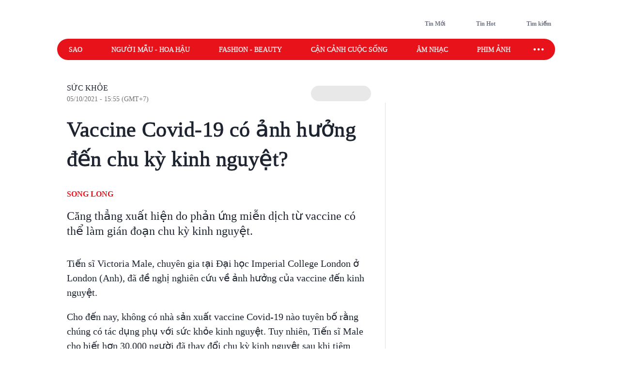

--- FILE ---
content_type: text/html; charset=utf-8
request_url: https://www.saostar.vn/song-khoe/vaccine-covid-19-co-anh-huong-den-chu-ky-kinh-nguyet-202110051555295991.html
body_size: 19693
content:
<!DOCTYPE html><html lang="vi"> <head><meta charset="UTF-8"><meta name="viewport" content="width=device-width, initial-scale=1.0"><title>Vaccine Covid-19 có ảnh hưởng đến chu kỳ kinh nguyệt? - Saostar.vn</title><link rel="preload" href="https://statics-pc.saostar.vn/fonts/Questrial-Regular.woff2?v=3.4" as="font" type="font/woff2" crossorigin="anonymous"><style>@font-face { font-family: 'Questrial'; src: url("https://statics-pc.saostar.vn/fonts/Questrial-Regular.woff2?v=3.4") format('woff2'), url("https://statics-pc.saostar.vn/fonts/Questrial-Regular.woff?v=3.4") format('woff'); font-weight: normal; font-style: normal; font-display: swap; } body { font-family: 'Questrial' }</style><meta name="page" property="page" content="Article-Normal"><meta name="description" content="Căng thẳng xuất hiện do phản ứng miễn dịch từ vaccine có thể làm gián đoạn chu kỳ kinh nguyệt."><link rel="apple-touch-icon" sizes="57x57" href="https://statics-pc.saostar.vn/static/favicon/apple-icon-57x57.png"><link rel="apple-touch-icon" sizes="60x60" href="https://statics-pc.saostar.vn/static/favicon/apple-icon-60x60.png"><link rel="apple-touch-icon" sizes="72x72" href="https://statics-pc.saostar.vn/static/favicon/apple-icon-72x72.png"><link rel="apple-touch-icon" sizes="76x76" href="https://statics-pc.saostar.vn/static/favicon/apple-icon-76x76.png"><link rel="apple-touch-icon" sizes="114x114" href="https://statics-pc.saostar.vn/static/favicon/apple-icon-114x114.png"><link rel="apple-touch-icon" sizes="120x120" href="https://statics-pc.saostar.vn/static/favicon/apple-icon-120x120.png"><link rel="apple-touch-icon" sizes="144x144" href="https://statics-pc.saostar.vn/static/favicon/apple-icon-144x144.png"><link rel="apple-touch-icon" sizes="152x152" href="https://statics-pc.saostar.vn/static/favicon/apple-icon-152x152.png"><link rel="apple-touch-icon" sizes="180x180" href="https://statics-pc.saostar.vn/static/favicon/apple-icon-180x180.png"><link rel="shortcut icon" type="image/png" sizes="32x32" href="https://statics-pc.saostar.vn/static/favicon/favicon-32x32.png"><link rel="shortcut icon" type="image/png" sizes="16x16" href="https://statics-pc.saostar.vn/static/favicon/favicon-16x16.png"><link rel="shortcut icon" type="image/png" sizes="192x192" href="https://statics-pc.saostar.vn/static/favicon/android-icon-192x192.png"><link rel="manifest" href="/manifest.json"><link rel="preconnect" href="https://statics-pc.saostar.vn"><link rel="preconnect" href="https://ss-images.saostar.vn"><link rel="preconnect" href="https://gtm.saostar.vn"><link rel="preconnect" href="https://libs.saostar.vn"><link rel="preconnect" href="http://tracking.saostar.vn"><link rel="preconnect" href="https://www.googletagmanager.com"><link rel="preconnect" href="https://www.google-analytics.com"><link rel="preconnect" href="https://media1.admicro.vn"><link rel="preconnect" href="https://static.amcdn.vn"><link rel="preconnect" href="https://lg1.logging.admicro.vn"><link rel="dns-prefetch" href="https://statics-pc.saostar.vn"><link rel="dns-prefetch" href="https://ss-images.saostar.vn"><link rel="dns-prefetch" href="https://gtm.saostar.vn"><link rel="dns-prefetch" href="https://libs.saostar.vn"><link rel="dns-prefetch" href="http://tracking.saostar.vn"><link rel="dns-prefetch" href="https://www.googletagmanager.com"><link rel="dns-prefetch" href="https://www.google-analytics.com"><link rel="dns-prefetch" href="https://media1.admicro.vn"><link rel="dns-prefetch" href="https://static.amcdn.vn"><link rel="dns-prefetch" href="https://lg1.logging.admicro.vn"><meta name="thumbnail" content="https://ss-images.saostar.vn/w1200/pc/1633306252597/saostar-65cyrtdswwe3qwau.jpg"><meta name="generator" content="SAOStar.vn"><meta name="copyright" content="Tạp chí điện tử Saostar"><meta name="author" content="SAOStar.vn"><meta name="robots" content="index, follow, noarchive, max-image-preview:large"><meta name="googlebot" content="noarchive"><meta property="fb:app_id" content="242610421125228"><meta property="fb:pages" content="1281407545241725"><meta property="og:site_name" content="Tạp chí điện tử Saostar.vn"><meta property="og:url" content="https://www.saostar.vn/song-khoe/vaccine-covid-19-co-anh-huong-den-chu-ky-kinh-nguyet-202110051555295991.html"><meta property="og:type" content="article"><meta property="og:locale" content="vi_VN"><meta property="og:title" content="Vaccine Covid-19 có ảnh hưởng đến chu kỳ kinh nguyệt? - Saostar.vn"><meta property="og:description" content="Căng thẳng xuất hiện do phản ứng miễn dịch từ vaccine có thể làm gián đoạn chu kỳ kinh nguyệt."><meta property="og:image" content="https://ss-images.saostar.vn/w1200/pc/1633306252597/saostar-65cyrtdswwe3qwau.jpg"><meta property="og:image:alt" content="Vaccine Covid-19 "><meta property="og:image:secure_url" content="https://ss-images.saostar.vn/w1200/pc/1633306252597/saostar-65cyrtdswwe3qwau.jpg"><meta property="og:image:width" content="1200"><meta property="og:image:height" content="630"><meta property="section_slug" content="song-khoe"><meta name="msapplication-TileColor" content="#ffffff"><meta name="msapplication-TileImage" content="https://statics-pc.saostar.vn/static/favicon/ms-icon-144x144.png"><meta name="theme-color" content="#ffffff"><link rel="alternate" type="application/rss+xml" href="https://www.saostar.vn/rss-feed/tin-moi.rss"><meta property="article:publisher" content="https://www.facebook.com/saostar.vn/">
            <meta property="article:author" content="https://www.facebook.com/saostar.vn/">
			<meta property="article:section" content="Sức khỏe">

			<meta property="article:published_time" content="2021-10-05T15:55:29.598+07:00">
            <meta property="article:modified_time" content="2021-10-05T15:55:29.599+07:00">
            <meta property="og:updated_time" content="2021-10-05T15:55:29.599+07:00">
            <meta name="keywords" content="Vaccine Covid-19 ">
            <meta name="news_keywords" content="Vaccine Covid-19 ">
            
            <meta name="postid" property="postid" content="202110051555295991">
			<meta name="G4id" property="G4id" content="G-WMCWK0BXMT">
            <meta name="Category" property="Category" content="song-khoe">
            <meta name="PostType" property="PostType" content="normal">
			<meta name="keywords" content="Vaccine Covid-19 ">
			<meta name="news_keywords" content="Vaccine Covid-19 ">
			<meta name="VideoFlag" property="VideoFlag" content="false"><meta name="tenchamnhuan" property="tenchamnhuan" content="Nguyễn Hải Anh (PV)"><meta property="article:tag" content="vaccine covid-19"><meta property="article:tag" content="chu kỳ kinh nguyệt"><meta property="article:tag" content="dịch COVID-19"><meta name="category" property="category" content="song-khoe"><script type="application/ld+json">[{"@context":"http://schema.org","@type":"NewsArticle","url":"https://www.saostar.vn/song-khoe/vaccine-covid-19-co-anh-huong-den-chu-ky-kinh-nguyet-202110051555295991.html","publisher":{"@type":"Organization","name":"Saostar.vn","logo":{"@type":"ImageObject","url":"https://www.saostar.vn/static/images/logo-saostar.png","height":61,"width":250}},"headline":"Vaccine Covid-19 có ảnh hưởng đến chu kỳ kinh nguyệt? - Saostar.vn","description":"Căng thẳng xuất hiện do phản ứng miễn dịch từ vaccine có thể làm gián đoạn chu kỳ kinh nguyệt.","mainEntityOfPage":{"@type":"WebPage","@id":"https://www.saostar.vn/song-khoe/vaccine-covid-19-co-anh-huong-den-chu-ky-kinh-nguyet-202110051555295991.html"},"image":{"@type":"ImageObject","url":"https://ss-images.saostar.vn/w1200/pc/1633306252597/saostar-65cyrtdswwe3qwau.jpg","width":1200,"height":750},"datePublished":"2021-10-05T15:55:29.598+07:00","dateModified":"2021-10-05T15:55:29.599+07:00","author":{"@type":"Person","name":"Song Long","url":"https://www.saostar.vn"},"keywords":"vaccine covid-19,chu kỳ kinh nguyệt,dịch COVID-19"},{"@context":"https://schema.org/","@type":"BreadcrumbList","itemListElement":[{"@type":"ListItem","position":1,"name":"Tạp chí điện tử Saostar.vn","item":"https://www.saostar.vn/"},{"@type":"ListItem","position":2,"name":"Sức khỏe","item":"https://www.saostar.vn/song-khoe/"}]}]</script><meta itemprop="url" content="https://www.saostar.vn/song-khoe/vaccine-covid-19-co-anh-huong-den-chu-ky-kinh-nguyet-202110051555295991.html"><link rel="canonical" href="https://www.saostar.vn/song-khoe/vaccine-covid-19-co-anh-huong-den-chu-ky-kinh-nguyet-202110051555295991.html"> <script>(function(){const id = "https://statics-pc.saostar.vn/_astro/article.BEhQ2bfm.css";

      var styleCSS= document.createElement("link");
      styleCSS.rel = "stylesheet"; 
      styleCSS.href = id;
      if(document.head.childNodes) {
        document.head.insertBefore(styleCSS, document.head.childNodes[document.head.childNodes.length - 1].nextSibling)
      } else {
        document.head.insertBefore(styleCSS, null);
      }      
    })();</script> <noscript><link rel="stylesheet" href="https://statics-pc.saostar.vn/_astro/article.BEhQ2bfm.css"></noscript> <script>(function(){const id = "https://statics-pc.saostar.vn/_astro/article_type_normal._xVO_Y66.css";

      var styleCSS= document.createElement("link");
      styleCSS.rel = "stylesheet"; 
      styleCSS.href = id;
      if(document.head.childNodes) {
        document.head.insertBefore(styleCSS, document.head.childNodes[document.head.childNodes.length - 1].nextSibling)
      } else {
        document.head.insertBefore(styleCSS, null);
      }
    })();</script> <noscript><link rel="stylesheet" href="https://statics-pc.saostar.vn/_astro/article_type_normal._xVO_Y66.css"></noscript> <style>.pc-bill{ width: 100%; justify-content: center; align-items: center;}</style><!-- custom css start --><style>
			@font-face { font-family: 'Adjusted Arial Fallback'; src: local(Arial); size-adjust: 99%; ascent-override: 78%; descent-override: normal; line-gap-override: normal; } *, :before, :after { box-sizing: border-box; border-width: 0; border-style: solid; border-color: #e5e7eb } :before, :after { --tw-content: "" } html { line-height: 1.5; -webkit-text-size-adjust: 100%; -moz-tab-size: 4; -o-tab-size: 4; tab-size: 4; font-family: Inter, sans-serif; font-feature-settings: normal; font-variation-settings: normal; -webkit-tap-highlight-color: transparent; overflow: hidden; overflow-y: scroll; width: calc(100vw - 17px); } @media (max-width: 1200px) { html { width: 100vw; } } h1, h2 { font-size: inherit; font-weight: inherit } a { color: inherit; text-decoration: inherit } input { font-family: inherit; font-feature-settings: inherit; font-variation-settings: inherit; font-size: 100%; font-weight: inherit; line-height: inherit; letter-spacing: inherit; color: inherit; margin: 0; padding: 0 } h1, h2, p { margin: 0 } ul { list-style: none; margin: 0; padding: 0 } input::-moz-placeholder { opacity: 1; color: #9ca3af } input::placeholder { opacity: 1; color: #9ca3af } img, svg { display: block; vertical-align: middle } img { max-width: 100%; height: auto } body { font-size: 14px; margin: 0; line-height: inherit; color: #1d232e; -webkit-font-smoothing: antialiased; } .default-page-width { width: 1180px; padding-left: 20px; padding-right: 20px } .default-page-width-1140 { width: 1140px; } .default-page-width-header { width: 1180px } .default-page-width-offset { width: 1100px; } section:not(.none-side-spacing) { margin-left: 20px; margin-right: 20px } .card a picture img { width: 100% }  @media screen and (max-device-width: 1365px) { .default-page-width-offset { width: 100%; max-width: 1140px } } @media screen and (max-device-width: 1200px) { .default-page-width { width: calc(100% - 40px) } } picture img { transition: opacity .5s linear .2s; opacity: 1 } .absolute { position: absolute } .relative { position: relative } .sticky { position: sticky } .bottom-2 { bottom: 8px } .left-2 { left: 8px } .top-0 { top: 0 } .top-4 { top: 16px } .-z-10 { z-index: -10 } .z-10 { z-index: 10 } .z-20 { z-index: 20 } .z-50 { z-index: 50 } .mx-5 { margin-left: 20px; margin-right: 20px } .mx-6 { margin-left: 24px; margin-right: 24px } .mx-auto { margin-left: auto !important; margin-right: auto !important; } .my-4 { margin-top: 16px; margin-bottom: 16px } .my-5 { margin-top: 20px; margin-bottom: 20px } .my-8 { margin-top: 32px; margin-bottom: 32px; } .mb-1 { margin-bottom: 4px } .mb-10 { margin-bottom: 2.5rem } .mb-3 { margin-bottom: 12px } .mb-4 { margin-bottom: 16px } .mb-6 { margin-bottom: 24px } .mb-8 { margin-bottom: 2rem } .mb-5 { margin-bottom: 20px; } .mr-2 { margin-right: 8px } .mr-3 { margin-right: 12px } .mt-0 { margin-top: 0 } .mt-2 { margin-top: 8px } .mt-4 { margin-top: 16px } .mt-5 { margin-top: 20px } .mt-6 { margin-top: 24px } .flex { display: flex } .flex-row-reverse { display: flex; flex-direction: row-reverse } .hidden { display: none } .h-full { height: 100% } .w-full { width: 100% } .flex-1 { flex: 1 1 0% } .flex-wrap { flex-wrap: wrap } .flex-nowrap { flex-wrap: nowrap } .items-start { align-items: flex-start } .items-end { align-items: flex-end } .items-center { align-items: center } .justify-end { justify-content: flex-end } .justify-center { justify-content: center } .justify-between { justify-content: space-between } .self-end { align-self: flex-end } .overflow-hidden { overflow: hidden } .overflow-x-scroll { overflow-x: scroll } .whitespace-nowrap { white-space: nowrap } .rounded { border-radius: 4px } .rounded-2xl { border-radius: 1rem } .rounded-full { border-radius: 9999px } .rounded-lg { border-radius: .5rem } .rounded-md { border-radius: .375rem } .text-mainDark { color: #1D232E } .text-white { color: #FFF } .font-bold { font-weight: 700 } .font-semibold { font-weight: 600 } .font-extrabold { font-weight: 800; } .mr-1 { margin-right: 4px } .flex-center { display: flex; justify-content: center; align-items: center } .px-4 { padding-left: 16px; padding-right: 16px } .py-2 { padding-top: 8px; padding-bottom: 8px } .uppercase { text-transform: uppercase } .dialog_search { width: 100%; height: 100vh; position: fixed; top: 0px; right: 0px; bottom: 0px; left: 0px; background: white; z-index: -1; opacity: 0; visibility: hidden; display: none } .px-2 { padding-left: 8px; padding-right: 8px } .border-mainRed { border-color: #ED1C24 } .flex-column { display: flex; flex-direction: column } .flex-roww { display: flex; flex-direction: row } .background-center { background-repeat: no-repeat; background-size: cover; background-position: center; } .py-5 { padding-top: 20px; padding-bottom: 20px } .border-b-4 { border-bottom-width: 4px } .border-b { border-bottom-width: 1px } .text-lg { font-size: 18px; line-height: 1.5 } .left-section-side { width: calc(100% - 330px); margin-right: 30px; } .side-ad-300 { width: 300px; } .w--300 { width: 300px } .min-h--600 { min-height: 600px } .h--600 { height: 600px; } .text-xl { font-size: 24px; line-height: 1.3 } .text-md-base { font-size: 18px; line-height: 1.35; } .text-s28 { font-size: 28px } .h--40 { height: 40px; } .text-md { font-size: 18px; line-height: 1.6 } .text-xls { font-size: 32px; line-height: 1.35; } .hover\:border-mainRed:hover { border-color: rgb(237 28 36) } .hover\:bg-mainRed:hover { background-color: rgb(237 28 36) } .pb-2 { padding-bottom: 8px; } .text-regular { font-size: 15px; line-height: 1.375 } .inline-block {display: inline-block;} .text-base { font-size: 14px; line-height: 1.4 } .w-1\/2 { width: 50% } .ml-9 {margin-left: 36px} .pc-bill {width: 100%; justify-content: center; align-items: center;} .pt-9 {padding-top: 36px} .pb-9 {padding-bottom: 36px} .pl-1 {padding-left: 4px;} .pr-2 {padding-right: 8px} .text-neutral400 { color: #6F7581; } .text-xs { font-size: 12px; line-height: 1.7; } .py--30 {padding-top: 30px; padding-bottom: 30px} .pt-8 {padding-top: 32px} .flex-shrink-0 {flex-shrink: 0;} .text-s20 { font-size: 20px;} .font-questrialFallback {font-family: 'Questrial', 'Adjusted Arial Fallback';} .mb-3 {margin-bottom: 12px} .my-10 {margin-top: 40px; margin-bottom: 40px} .ml-5 {margin-left: 20px} .visible-hidden {visibility: hidden; width: 0; height: 0;} @media screen and (max-width: 1200px) { .default-page-width { width: calc(100% - 40px); } .default-page-width-header { width: 100%; } } @media screen and (max-width: 1023px) { .tablet-hidden { display: none; } } .w--200 {width: 200px !important;} .h-6 {height: 24px !important} .thumb300 {width: 300px} .py-10 {padding-top: 40px; padding-bottom: 40px} @media only screen and (min-width: 1200px) and (max-width: 1366px) { .default-page-width { width: 1028px !important; padding-left: 0!important; padding-right: 0!important; } .default-page-width-header { width: 1068px !important; } }
		</style><!-- custom css end --><!-- header css start --><style>
				.text-white { color: #FFF } .px-5 { padding-left: 20px; padding-right: 20px } .-z-10 { z-index: -10 } .button-special { background: linear-gradient(84.86deg, #ff5454 -6.36%, #fed938 85.68%) } .button-special:hover { background: linear-gradient(84.86deg, #ff7d1f -6.36%, #e30912 85.68%) } .h-\[80px\] { height: 80px } .py-\[15px\] { padding-top: 15px; padding-bottom: 15px } .sticky-nav { position: sticky; z-index: 100; margin: 0 auto; height: 44px;} .sticky-nav .main-nav { display: flex; justify-content: space-between; align-items: center; padding-left: 24px; background: #E8121B; border-radius: 999px; position: relative; z-index: 100; } .sticky-nav .navItem-bars { color: #FFF; cursor: pointer; padding-right: 20px; } .bg-slate-100 { background-color: rgb(241 245 249) } .card-heading-type1 { cursor: pointer; font-size: 14px; line-height: 1.4; font-weight: 600 } .py-1 { padding-top: 4px; padding-bottom: 4px } .px-\[15px\] { padding-left: 15px; padding-right: 15px } .sticky-nav #icon-sao-nav { visibility: hidden; width: 0px; height: 38px; transition: width 0.1s linear; } .sticky-nav #icon-sao-nav img { width: 0px; height: 38px; } .sticky-nav.sticky-active #icon-sao-nav { visibility: visible; width: 113px; transition: width 0.1s linear; flex-shrink: 0; } .sticky-nav.sticky-active #icon-sao-nav img { width: 113px; height: 38px; transition: width 0.1s linear; } .h--44 { height: 44px; } .sticky-nav .nav-list { display: flex; align-items: center; width: 100%;  color: #FFF; font-size: 14px; line-height: 1.4; text-transform: uppercase; height: 44px; margin-right: 12px; } .sticky-nav #closeSubNav { display: none; } .mx-3 { margin-left: 12px; margin-right: 12px } .sticky-nav .nav-list a { position: relative; line-height: 1.4; -webkit-text-stroke: 0.3px; margin-right: 60px; white-space: nowrap; font-family: 'Questrial', 'Adjusted Arial Fallback'; font-size: 14px } .sticky-nav .nav-list a::after { content: ""; position: absolute; width: 100%; height: 2px; background: #FFF; display: none; } .sticky-nav .nav-list a:hover::after { display: block; } .sticky-nav.sticky-active .nav-list a.active { color: #ED1C24 !important } .sticky-nav #toggleNavSubInp { display: none; } .sticky-nav #closeSubNav { display: none; } .sticky-nav #subNav { display: none; } .md-overflow-x-scroll {overflow-x: scroll;} .hide-scrollbar {scrollbar-width: none;} .hide-scrollbar::-webkit-scrollbar { display: none; } .tags-header { flex: 1; margin-right: auto; align-self: flex-end; margin-left: 50px; display:flex; } .tags-header > img { align-self: center; margin-bottom: 8px; } .breadcrumb-header { font-size: 10px; line-height: 1.7; margin-right: 4px; padding: 0 8px; border: 1px solid #D4D7DE; border-radius: 999px; text-transform: uppercase; display: inline-flex; margin-bottom: 6px; } .breadcrumb-tag { display: flex; } .breadcrumb-header::before, .breadcrumb-tag:before { content:"#"; display: block; color: var(--mainRed); margin-right: 4px; } .breadcrumb-header:hover:before, .breadcrumb-tag:hover:before { color: #FFF!important; } .mt-50 { margin-top: 50px; } .breadcrumb { flex-wrap:unset; overflow:hidden; } .breadcrumb .breadcumd { -ms-overflow-style: none; scrollbar-width: none; overflow-x: scroll; margin-left: 20px; } .breadcrumb:-webkit-scrollbar { display: none; } .breadcrumb  > a, .breadcrumb .breadcrumb-tag { flex-shrink: 0; } .trending-icon { width: 16px; height: 10px; } .header-trending{ display: flex; } .header-trending img { width: 16px; height: 10px; margin-top: 4px; } .header-right img {height: 24px; width: 24px}
			</style><style>
				.pc-bill{display:none;} #page-skin-top-holder{} #page-skin-top { width: 100%; position: absolute; height: 100%; z-index: -10;overflow:hidden; background-size: auto; background-repeat: no-repeat; background-position: top center; } .page-skin-side { position: sticky; top: 0; height: 600px; width: 300px; margin-top: -124px; z-index: 100; overflow: hidden; } .page-skin-side > div { width: 100%; height: 100%; background-size: auto; background-repeat: no-repeat; } #page-skin-left { right: 0; background-position:top right; } #page-skin-right { left: 0; background-position:top left; } main {flex-shrink: 0} main.mx-auto {margin-left:0!important; margin-right:0!important;} .page-skin-side:nth-child(2) {order:2} .bgOptionOne {background-color: #3a2a62!important;} .bgOptionTwo {background-color: #160129!important;} .bgOptionOne.sticky-nav.sticky-active {background-color: #3a2a62!important;} .bgOptionTwo.sticky-nav.sticky-active{background-color: #160129!important;} @media screen and (max-width: 1365px) {.page-skin-side img {visibility: hidden;}}
			</style><!-- header css end --><!-- post css start --><!-- post css end --><style>
				.article { font-size: 10px; } .article .art-title { font-size: 44px; line-height: 1.4; color: #1D232E; letter-spacing: 0.01em; -webkit-text-stroke: 1px;} .text-compename { color: #eb0008; } .article .art-sapo { line-height: 1.3; font-size: 24px; opacity: 1; font-weight: 400; color: #1D232E; margin-bottom: 36px; font-family: 'Questrial', 'Adjusted Arial Fallback'; } .article .art-content h2 { font-size: 2.6em; margin-top: 40px; padding: 0 125px; font-weight: bold; text-align: center !important; } .article .art-content h3 { font-size: 24px; margin-top: 40px; font-weight: bold; text-align: left !important;line-height: 1.3; letter-spacing: -0.01em } .article .art-content img { max-width: 100%; height: auto !important; } .article .art-content a { color: #E8121B; font-family: 'Questrial'; line-height: 1.5 } .article .art-content p { font-size: 20px; line-height: 1.5; margin-top: 20px; word-wrap: break-word; text-align: left !important; position: relative; font-family: 'Questrial', 'Adjusted Arial Fallback'; } .article .art-content p img { display: block; margin: 0 auto; margin-bottom: 20px; } .article .art-content figure { display: block; margin: 0 auto; margin-top: 25px !important; } .article .art-content figure img { border-radius: 10px; overflow: hidden; border: 1px solid #DCDCDC; } .article .art-content figure.media { width: 100% !important; } .article .art-content figure figcaption { display: -webkit-box !important; caption-side: bottom; font-size: 18px !important; color: #757575 !important; text-align: left; line-height: 1.4; padding: 10px 13px; max-width: 700px; margin: 0 auto; padding-left: 0px; padding-right: 0px; font-style: italic; letter-spacing: 0.05px } .article .art-content figure figcaption span { color: inherit !important; font-size: inherit !important; font-family: inherit !important; font-weight: inherit !important; } .article .art-content figure figcaption a { color: inherit !important; font-size: inherit !important; font-family: inherit !important; font-weight: inherit !important; } .article .art-content blockquote { position: relative; background: #FFEAEB; padding: 1px 25px 15px 15px; width: 95%; margin: 20px auto; max-width: 660px; } .article .art-content blockquote { position: relative; background: #FFEAEB; padding: 1px 25px 15px 15px; width: 95%; margin: 20px auto; max-width: 660px; } .article .art-content blockquote p { max-width: 100%; } .article .art-content .first-low::before { content: ""; display: block; position: absolute; width: 100%; height: 100%; background-image: var(--low); background-origin: content-box; background-repeat: no-repeat; background-size: contain; background-position: top; } .article .art-content .first-low.max-450::before { padding-left: calc((100% - 450px) / 2); padding-right: calc((100% - 450px) / 2); } .article .art-content picture:first-child img.loaded { position: relative; /* z-index: 1; */ } .art-content blockquote h3 { margin-top: 14px!important; font-size: 1.4em!important; } .text-s16 { font-size: 16px; line-height: 1.25;} .mb-8 {margin-bottom: 32px}
			</style><style>				
				#article-main .article-left { max-width: calc(100% - 360px); position: relative; margin-right: 60px; } .px-6 { padding-left: 24px; padding-right: 24px; } .mt-8 { margin-top: 32px; } .btnCopy { border-radius: 4px; padding: 4px 8px; cursor: pointer; background: #e8ebf1; } .bg-blue100 { background: #0866FF; } .text-xsss { font-size: 12px; line-height: 1.8; } .editor-type-normal .art-category a { font-size: 16px; line-height: 1.25; font-weight: 400; font-family: 'Questrial', 'Adjusted Arial Fallback';  } .text-foregroundRed { color: #e8121b } .editor-type-normal .art-category { display: flex; align-items: center; } .editor-type-normal .art-author { display: flex; align-items: center; justify-content: space-between;}  .art-content>div {position: relative; max-width: 100%;} .text-center {text-align: center} .editor-type-normal .art-content .max-450 img { padding-left: calc((100% - 450px) / 2); padding-right: calc((100% - 450px) / 2); margin: 0 auto; background-color: #f5f6f6; border-radius: unset !important; border: unset !important; } .editor-type-normal .art-category span {color: #92979E; font-size: 14px; line-height: 1.25; font-family: 'Questrial', 'Adjusted Arial Fallback'; margin-top: 4px;} .editor-type-normal .art-category .time-point-divide {margin: auto 8px} .editor-type-normal .art-category .time-point-divide:after { content: " "; width: 4px; height: 4px; display: block; border-radius: 999px; background-color: #92979e;} .btnGoogleNews { display: flex; align-items: center; color: #666666; background-color: #e8e8e8; border-radius: 999px; padding: 6px 16px 5px 16px; font-weight: 600; height: 32px; } .btnGoogleNews .iconGoogleNews { width: 92px; height: 15px; } .ml-2 { margin-left: 8px; }  .text-xs {font-size: 12px; line-height: 1.7;} .quizz-question img {width: 100%; height: auto;} .container-qcc { width: 100%; max-width: 1140px; } .editor-type-normal h1 { font-size: 44px; line-height: 1.4; font-family: 'Questrial', 'Adjusted Arial Fallback'; } .text-s12 { font-size: 12px } .pt-12 {padding-top: 48px} #article-main .article-left::before { content: ''; width: 1px; height: calc(100% - 90px); background-color: #dee2e6; position: absolute; right: -30px; top: 40px; z-index: 1; display: block; }
			</style><script>(function(){const id = "https://statics-pc.saostar.vn/_astro/common.-kir7iF0.css";

			var styleCSS= document.createElement("link");
			styleCSS.rel = "stylesheet"; 
			styleCSS.href = id;
			if(document.head.childNodes) {
				document.head.insertBefore(styleCSS, document.head.childNodes[document.head.childNodes.length - 1].nextSibling)
			} else {
				document.head.insertBefore(styleCSS, null);
			}
		})();</script><noscript><link rel="stylesheet" href="https://statics-pc.saostar.vn/_astro/custom.B2BZMKks.css"></noscript><script>(function(){const id = "https://statics-pc.saostar.vn/_astro/ssplayer.ClWC-BEa.css";

			var styleCSS= document.createElement("link");
			styleCSS.rel = "stylesheet"; 
			styleCSS.href = id;
			if(document.head.childNodes) {
				document.head.insertBefore(styleCSS, document.head.childNodes[document.head.childNodes.length - 1].nextSibling)
			} else {
				document.head.insertBefore(styleCSS, null);
			}
		})();</script><noscript><link rel="stylesheet" href="https://statics-pc.saostar.vn/_astro/ssplayer.ClWC-BEa.css"></noscript><script>(function(){const id = "https://statics-pc.saostar.vn/_astro/custom.B2BZMKks.css";

				var styleCSS= document.createElement("link"); 
				styleCSS.rel = "stylesheet";
				styleCSS.href = id;
				if(document.head.childNodes) {
					document.head.insertBefore(styleCSS, document.head.childNodes[document.head.childNodes.length - 1].nextSibling)
				} else {
					document.head.insertBefore(styleCSS, null);
				}
			})();</script>
			<noscript><link rel="stylesheet" href="https://statics-pc.saostar.vn/_astro/custom.B2BZMKks.css"></noscript><script>(function(w,d,s,l,i){
  w[l]=w[l]||[];
  w[l].push({'gtm.start': new Date().getTime(),event:'gtm.js'});
  var f=d.getElementsByTagName(s)[0],
      j=d.createElement(s),
      dl=l!='dataLayer'?'&l='+l:'';
  j.async=true; // Đảm bảo async được bật
  j.src='https://gtm.saostar.vn/gtm.js?id='+i+dl;
  f.parentNode.insertBefore(j,f);
})(window,document,'script','dataLayer','GTM-P9BVGSL');</script></head> <body> <noscript><iframe src="https://www.googletagmanager.com/ns.html?id=GTM-P9BVGSL" height="0" width="0" style="display:none;visibility:hidden"></iframe></noscript>     <div id="pc-bill" class="pc-bill"></div><div id="page-skin-top-holder" class="base-skin"><div id="page-skin-top"></div></div><header class="flex justify-between py-[15px] default-page-width-header px-5 h-[80px] mx-auto default-header bg-white headerTop-mb"> <div class="saostarLogoHeader"> <a href="https://www.saostar.vn/" data-on="click" data-event-category="Header - Logo" data-event-action="click"><img src="[data-uri]" data-src="https://statics-pc.saostar.vn/static/icons/logoSaostarTapchi.svg?v=2.52" width="136" height="47" alt="Tạp chí điện tử Saostar" loading="eager" class="lazy" decoding="async"></a> </div> <div class="tags-header"> <div id="data-trending-tags" data-complete="emty"></div> </div> <div class="flex items-end text-neutral400 text-xs font-semibold font-questrialFallback header-right"> <a href="https://www.saostar.vn/tin-moi/" class="flex-center pl-1 pr-2 py-1 hoverRed mb-hidden" prefetch="false"><img src="[data-uri]" data-src="https://statics-pc.saostar.vn/static/icons/iconClock.svg?v=2.52" width="24" height="24" alt="Đến tin mới" loading="lazy" class="lazy mr-1" decoding="async"><span>Tin Mới</span></a> <a href="https://www.saostar.vn/tin-hot/" class="flex-center pl-1 pr-2 py-1 mx-6 font-questrialFallback hoverRed mb-hidden" prefetch="false"><img src="[data-uri]" data-src="https://statics-pc.saostar.vn/static/icons/iconHot.svg?v=2.52" width="24" height="24" alt="Đến tin hot" loading="lazy" class="lazy mr-1" decoding="async"><span>Tin Hot</span></a> <div class="flex-center pl-1 pr-2 py-1 cursor-pointer font-questrialFallback hoverRed " id="btn_opendialog"><img src="[data-uri]" data-src="https://statics-pc.saostar.vn/static/icons/iconSearch.svg?v=2.52" width="24" height="24" alt="Nhập từ khoá tìm kiếm" loading="lazy" class="lazy mr-1" decoding="async"><span>Tìm kiếm</span></div> </div> </header>  <nav class="sticky-nav" id="sticky-navbar"> <div class="default-page-width-header mx-auto px-5 bg-white menu-mb" style="height:53px;"> <div class="main-nav w-full mx-auto"> <a href="https://www.saostar.vn/" class="menu-logo" id="icon-sao-nav"> <img src="[data-uri]" data-src="https://statics-pc.saostar.vn/static/icons/logoSaostarTapchi.svg?v=2.52" width="113" height="38" alt="Tạp chí điện tử Saostar" class="lazy" loading="eager" decoding="async"> </a> <div class="hide-scrollbar md-overflow-x-scroll nav-list"> <a href="https://www.saostar.vn/giai-tri/">Sao</a><a href="https://www.saostar.vn/nguoi-mau-hoa-hau/">Người mẫu - Hoa hậu</a><a href="https://www.saostar.vn/thoi-trang/">Fashion - Beauty</a><a href="https://www.saostar.vn/sac-mau-cuoc-song/">Cận cảnh cuộc sống</a><a href="https://www.saostar.vn/am-nhac/">Âm nhạc</a><a href="https://www.saostar.vn/dien-anh/">Phim ảnh</a><a href="https://www.saostar.vn/sao-sport/">Sao sport</a> </div> <span class="navItem-bars"> <label for="toggleNavSubInp" id="openSubNav"> <div class="flex-center"><div class="icon-ellips" style="height: 28px; width: 28px" loading="lazy"><svg xmlns="http://www.w3.org/2000/svg" width="28" height="28" fill="none" stroke="#fff" stroke-linecap="round" stroke-linejoin="round" stroke-width="2" viewBox="0 0 24 24"><path stroke="none" d="M0 0h24v24H0z"/><path d="M4 12a1 1 0 1 0 2 0 1 1 0 1 0-2 0m7 0a1 1 0 1 0 2 0 1 1 0 1 0-2 0m7 0a1 1 0 1 0 2 0 1 1 0 1 0-2 0"/></svg></div></div> </label> <label for="toggleNavSubInp" id="closeSubNav"> <div class="flex-center"><div class="icon-x" style="height: 28px; width: 28px" loading="lazy"><svg xmlns="http://www.w3.org/2000/svg" class="prefix__hidden" width="28" height="28" viewBox="0 0 24 24" stroke-width="2" stroke="#fff" fill="none" stroke-linecap="round" stroke-linejoin="round"><path d="M0 0h24v24H0z" stroke="none"/><path d="M18 6L6 18M6 6l12 12"/></svg></div></div> </label> </span> </div> </div> <input type="checkbox" id="toggleNavSubInp"> <div class="z-20 default-page-width-1140 mx-auto absolute-x-center px-7" id="subNav" data-complete="empty"> <div class="flex flex-wrap" id="sub-nav-extends"> <div class="flex flex-wrap" id="subNavList"> <a href="https://www.saostar.vn/giai-tri/"><span>Sao</span></a><a href="https://www.saostar.vn/nguoi-mau-hoa-hau/"><span>Người mẫu - Hoa hậu</span></a><a href="https://www.saostar.vn/thoi-trang/"><span>Fashion - Beauty</span></a><a href="https://www.saostar.vn/sac-mau-cuoc-song/"><span>Cận cảnh cuộc sống</span></a><a href="https://www.saostar.vn/vong-quanh-the-gioi/"><span>Vòng quanh Thế giới</span></a><a href="https://www.saostar.vn/am-nhac/"><span>Âm Nhạc</span></a><a href="https://www.saostar.vn/dien-anh/"><span>Phim Ảnh</span></a><a href="https://www.saostar.vn/sao-sport/"><span>Sao sport</span></a><a href="https://www.saostar.vn/song-khoe/"><span>Sức khỏe</span></a><a href="https://www.saostar.vn/sao-hoc-duong/"><span>Học đường</span></a><a href="https://www.saostar.vn/guong-mat-thuong-hieu/"><span>Gương mặt thương hiệu</span></a><a href="https://www.saostar.vn/kinh-doanh/"><span>BĐS - Tài chính</span></a><a href="https://www.saostar.vn/cong-nghe/"><span>Công Nghệ</span></a><a href="https://www.saostar.vn/du-lich-kham-pha/"><span>Du lịch - Khám phá</span></a><a href="https://www.saostar.vn/an-choi-kham-pha/"><span>Ăn - chơi</span></a><a href="https://www.saostar.vn/tag/special/"><span>Special</span></a><a href="https://www.saostar.vn/hoi-nguoi-mau-viet-nam/"><span>Hội Người Mẫu Việt Nam</span></a> </div> <div class="border-b-2 mb-6 w-full"></div> <a href="https://www.saostar.vn/baogia/saostar-baogia2023.pdf" class="flex-center nav-sticky__item_box" data-on="click" data-event-category="Menu" data-event-action="BẢNG GIÁ QUẢNG CÁO" target="_blank" rel="noreferrer"><img src="[data-uri]" data-src="https://statics-pc.saostar.vn/static/icons/iconNavAD.svg?v=2.52" width="24" height="24" alt="BẢNG GIÁ QUẢNG CÁO" loading="lazy" class="lazy mr-2" decoding="async"><span clasS="nav-sticky__item_title">Liên hệ Quảng cáo</span></a> <a href="https://www.saostar.vn/baogia/saostar-baogia2023.pdf" class="flex-center nav-sticky__item_box" data-on="click" data-event-category="Menu" data-event-action="HỢP TÁC NỘI DUNG" download="" target="_blank" rel="noreferrer"><img src="[data-uri]" data-src="https://statics-pc.saostar.vn/static/icons/IconHopTac.svg?v=2.52" width="24" height="24" alt="Hợp tác nội dung" loading="lazy" class="lazy mr-2" decoding="async"><span clasS="nav-sticky__item_title">Hợp tác nội dung</span></a> <a href="https://www.saostar.vn/cai-chinh/" class="flex items-center gap-2 nav-sticky__item_box hover:text-menuRed" data-on="click" prefetch="false"> <span class="nav-sticky__item_title">Thông tin cải chính</span></a> <div class="flex items-center min-w-25 nav-sticky__item_contact"> <span class="nav-sticky__item_title">Kết nối với chúng tôi: </span> <a href="https://www.facebook.com/saostar.vn/" class="flex items-end hover:text-menuRed" data-event-category="Menu" data-event-action="Facebook" target="_blank" rel="noreferrer" prefetch="false" data-on="click"> <img src="[data-uri]" data-src="https://statics-pc.saostar.vn/static/icons/fbCircle.svg?v=2.52" width="24" height="24" alt="Facebook" class="lazy mx-2" decoding="async"> </a> <a href="https://www.youtube.com/channel/UCjAXQLPHm6XBNtxknzv_4OQ" class="flex items-start hover:text-menuRed" data-event-category="Menu" data-event-action="Youtube" target="_blank" rel="noreferrer" prefetch="false" data-on="click"> <img src="[data-uri]" data-src="https://statics-pc.saostar.vn/static/icons/ytCircle.svg?v=2.52" width="24" height="24" alt="Youtube" class="lazy mr-2" decoding="async"> </a> <a href="https://www.tiktok.com/@saostarofficial" class="flex items-start hover:text-menuRed" data-event-category="Menu" data-event-action="Tiktok" target="_blank" rel="noreferrer" prefetch="false" data-on="click"> <img src="[data-uri]" data-src="https://statics-pc.saostar.vn/static/icons/tiktokCircle.svg?v=2.52" width="24" height="24" alt="Tiktok" class="lazy mr-2" decoding="async"> </a> <a href="https://www.instagram.com/saostar.official/" class="flex items-start hover:text-menuRed" data-event-category="Menu" data-event-action="Instagram" target="_blank" rel="noreferrer" prefetch="false" data-on="click"> <img src="[data-uri]" data-src="https://statics-pc.saostar.vn/static/icons/instaCircle.svg?v=2.52" width="24" height="24" alt="Instagram" class="lazy" decoding="async"> </a> </div> </div> </div> </nav> <div id="search_dialog" class="dialog_search"> <!-- <Icon svgRaw={iconXModal} width={48} height={48} wraperClass="btnCloseModal" onClick={`window.${id}.close("close")`}/> --> <img src="[data-uri]" data-src="https://statics-pc.saostar.vn/static/icons/close-btn.svg?v=2.52" width="48" height="48" alt="Đóng Tìm Kiếm" loading="lazy" class="lazy btnCloseModal" data-on="click" data-event-category="Header - Logo" data-event-action="click hover" id="btn_clostModal" onmouseover="window.search_dialog.querySelector('.btnCloseModal').setAttribute('src', '/static/icons/close-btn-hover.svg')" onmouseleave="window.search_dialog.querySelector('.btnCloseModal').setAttribute('src', '/static/icons/close-btn.svg')" decoding="async"> <div class="wraper-modal"> <!-- <Icon svgRaw={iconLogoSaoStar} width={175} height={42} wraperClass="logo-sao-search"/> --> <img src="[data-uri]" data-src="https://statics-pc.saostar.vn/static/icons/logoSaostarTapchi.svg?v=2.52" width="175" height="42" alt="Logo Tìm Kiếm" loading="lazy" class="lazy logo-sao-search" decoding="async"> <input type="text" placeholder="Nhập nội dung cần tìm" id="search-input" class="border-b"> <div class="flex justify-between w-full mt-5 dialog-listTags">  <div class="flex items-center gap-2 contact-us"> <span class="whitespace-nowrap text-base">Kết nối với chúng tôi: </span> <a href="https://www.youtube.com/channel/UCjAXQLPHm6XBNtxknzv_4OQ" class="flex items-end gap-2 hover:text-menuRed" data-on="click" prefetch="false"> <img src="[data-uri]" data-src="https://statics-pc.saostar.vn/static/icons/iconFBNav.svg?v=2.52" width="24" height="24" alt="Facebook" loading="lazy" class="lazy" decoding="async"> </a> <a href="https://www.facebook.com/saostar.vn/" class="flex items-end gap-2 hover:text-menuRed" prefetch="false" data-on="click"> <img src="[data-uri]" data-src="https://statics-pc.saostar.vn/static/icons/iconYTNav.svg?v=2.52" width="24" height="24" alt="Youtube" loading="lazy" class="lazy" decoding="async"> </a> </div> </div> </div> </div>  <div class="relative flex justify-center"> <div class="page-skin-side"><div class="absolute overflow-hidden h-full" id="page-skin-left"></div></div> <div class="page-skin-side"><div class="absolute overflow-hidden h-full" id="page-skin-right"></div></div>   <main class="pt-12 is-ads articlePage-normal default-page-width pb-5 bg-white " id="articlepage"> <div class="container-qcc mx-auto px-5 article editor-type-normal"> <section class="flex flex-roww none-side-spacing" id="article-main"> <div class="flex-1 article-left"> <article> <div class="art-category justify-between"> <div> <a href="https://www.saostar.vn/song-khoe/" class="uppercase" prefetch="false" data-on="click"> Sức khỏe </a> <span class="flex flex-center text-s12" style="color: #707070"> <time datetime="2021-10-05T15:55:29.598+07:00"> 05/10/2021 - 15:55 (GMT+7) </time> </span> </div> <a href="https://news.google.com/publications/CAAqJAgKIh5DQklTRUFnTWFnd0tDbk5oYjNOMFlYSXVkbTRvQUFQAQ?hl=vi&gl=VN&ceid=VN:vi" class="flex text-s12 btnGoogleNews" target="_blank" role="button" prefetch="false"> <img src="[data-uri]" data-src="https://statics-pc.saostar.vn/static/images/googleNews.png?v=2.52" width="92px" height="15px" alt="google news" class="lazy iconGoogleNews" decoding="async"> </a> </div> <h1 class="mb-8 mt-6 art-title">Vaccine Covid-19 có ảnh hưởng đến chu kỳ kinh nguyệt?</h1> <div class="art-author"> <span class="text-s16 font-semibold text-foregroundRed uppercase">Song Long</span> </div> <h2 class="mt-5 art-sapo"> Căng thẳng xuất hiện do phản ứng miễn dịch từ vaccine có thể làm gián đoạn chu kỳ kinh nguyệt. </h2> <div class="art-content"><p>Tiến sĩ Victoria Male, chuyên gia tại Đại học Imperial College London ở London (Anh), đã đề nghị nghiên cứu về ảnh hưởng của vaccine đến kinh nguyệt.</p><div id="ad-single-bottom-2" class="mt-4 text-center"></div><p>Cho đến nay, không có nhà sản xuất vaccine Covid-19 nào tuyên bố rằng chúng có tác dụng phụ với sức khỏe kinh nguyệt. Tuy nhiên, Tiến sĩ Male cho biết hơn 30.000 người đã thay đổi chu kỳ kinh nguyệt sau khi tiêm vaccine, rồi trở lại bình thường vào chu kỳ tiếp theo.</p><p>Hiện không có bằng chứng nào cho thấy tiêm vaccine Covid-19 ảnh hưởng xấu đến khả năng sinh sản. Căng thẳng xuất hiện do phản ứng miễn dịch từ vaccine có thể làm gián đoạn chu kỳ kinh nguyệt và khiến nó thay đổi, thậm chí dừng lại.&nbsp;</p><p>Theo Male, nên có nghiên cứu chuyên sâu về mối liên hệ giữa vaccine và chu kỳ kinh nguyệt để nữ giới yên tâm về tiêm chủng hơn.&nbsp;</p><figure class="image"><picture >
          
                <source type="image/webp" srcset="https://ss-images.saostar.vn/wwebp700/pc/1633306252597/saostar-jfjiwdg9b4442rc0.png"/>
                <img style="height: auto; max-width: 100%;" sizes="(max-width: 800px) 100vw, 800px" loading="lazy" decoding="async" alt="Vaccine Covid-19 có ảnh hưởng đến chu kỳ kinh nguyệt? Ảnh 1"
                width="747"
                height="419" 
                src="https://ss-images.saostar.vn/wp700/pc/1633306252597/saostar-jfjiwdg9b4442rc0.png"
                
                />
        </picture>
        
        </figure><div id="pc-inarticle" class="mt-4 text-center"></div><p><i>“Nhiều phụ nữ trẻ vẫn e ngại việc tiêm vaccine vì những nhận định sai lầm, khiến họ tưởng rằng vaccine sẽ làm giảm cơ hội mang thai về sau. Việc bỏ qua các báo cáo về sự thay đổi kinh nguyệt sau khi tiêm phòng có thể làm tăng thêm những lo ngại này”, </i>Male nói.</p><p>Nhận định của Male được nhiều chuyên gia tán đồng. Tiến sĩ Kathryn Clancy, trợ lý giáo sư tại Đại học Illinois, cho biết cô đang nghiên cứu lĩnh vực này.</p></div>    <!-- article quizz end -->  <div class="art-copy leading-base"> <div class="flex"> <a href="https://www.saostar.vn/song-khoe/" class="text-brightDark text-xsss flex-center mr-2 btnCategory"> <img src="[data-uri]" data-src="https://statics-pc.saostar.vn/static/icons/slim-arrow-gray.svg?v=2.52" width="18" height="18" alt="slim-arrow" loading="lazy" class="lazy rote mr-2" decoding="async"> Sức khỏe </a> <div class="btnShare rounded cursor-pointer" current-page="https://www.saostar.vn/"> <div class="flex-center px-2 py-1 bg-blue100 rounded btnShare-wraper" data-on="click" data-event-category="Button" data-event-action="Share" data-idPost="/song-khoe/vaccine-covid-19-co-anh-huong-den-chu-ky-kinh-nguyet-202110051555295991.html"><div class="mr-1" style="height: 12px; width: 8px" loading="lazy"><svg xmlns="http://www.w3.org/2000/svg" height="1em" viewBox="0 0 320 512"><path fill="#fff" d="M279.14 288l14.22-92.66h-88.91v-60.13c0-25.35 12.42-50.06 52.24-50.06h40.42V6.26S260.43 0 225.36 0c-73.22 0-121.08 44.38-121.08 124.72v70.62H22.89V288h81.39v224h100.17V288z"/></svg></div><span class="text-xsss text-white whitespace-nowrap">Chia sẻ</span></div> </div> </div> <div class="flex flex-roww items-center">  <p class="art-copename ml-5"> <span>Bài viết</span> <span class="uppercase">Song Long</span> </p> </div> </div>  <div class="art-relate lazy" data-lazy-function="trackingDataRelated" data-complete="empty" style="margin-bottom: 30px" id="art-related-posts"> <div class="flex justify-between related-container items-center"> <p>Tin liên quan</p> <div class="flex overflow-hidden"> <span class="mr-2"> <img src="[data-uri]" width="18" height="18" alt="tag-icon" decoding="async"> </span> <div class="flex art-tag"> <a data-on="click" data-event-category="DetailTag" data-event-action="VACCINE COVID-19" href="https://www.saostar.vn/tag/vaccine-covid-19/" class="mr-1 tag-tab inline-block">VACCINE COVID-19</a><a data-on="click" data-event-category="DetailTag" data-event-action="CHU KỲ KINH NGUYỆT" href="https://www.saostar.vn/tag/chu-ky-kinh-nguyet/" class="mr-1 tag-tab inline-block">CHU KỲ KINH NGUYỆT</a><a data-on="click" data-event-category="DetailTag" data-event-action="DỊCH COVID-19" href="https://www.saostar.vn/tag/dich-covid-19/" class="mr-1 tag-tab inline-block">DỊCH COVID-19</a> </div> </div> </div> <div class="mt-5 skeleton-special"> <div class="skeleton-post flex flex-row flex-col"> <p class="skeleton-img skeleton w-full"></p>  </div> <div class="skeleton-post flex flex-row flex-col"> <p class="skeleton-img skeleton w-full"></p>  </div> </div> </div> <div id="endpost-banner-tag" class="mt-5 content-visibility-lazy vaccine-covid-19 chu-ky-kinh-nguyet dich-covid-19"></div> </article> <div id="endpost-banner-category" class="mt-5 content-visibility-lazy song-khoe"></div> <div class="flex justify-around article-medbottom"> <div id="pc-medbottom" class="flex items-center justify-center w--336"></div> <div id="pc-medbottom2" class="flex items-center justify-center w--336"></div> </div>   </div> <div class="flex-shrink-0 mt-5 w--300 min-h--600 tablet-hidden"> <div class="h--20pc min-h--600"> <div class="top--70 h-[600px]" id="pc-med"></div> </div> <div class="sticky mt-5 mb-10 top--70"> <div id="side-banner-tag" class="w--300 vaccine-covid-19 chu-ky-kinh-nguyet dich-covid-19"></div> <div id="side-banner-category" class="w--300 mt-5 song-khoe"></div> <div class="mt-5"> <div class="h-[600px] mt-5" id="pc-hot"></div> </div> <div id="pc-med2" class="mt-5"></div> <div class="mt-5"> <div id="pc-hot2"></div> </div> </div> </div> </section> <section class="mt-10 lazy shadow-xl rounded-xl overflow-hidden none-side-spacing box-topview24h" data-lazy-function="trackingDataDuocQuanTam" data-complete="empty">   <div class="flex flex-roww justify-between items-center mb-6 bg-red px-6 py-3"> <a href="https://www.saostar.vn/tin-hot/" class="flex flex-nowrap items-center"> <img src="[data-uri]" data-src="https://statics-pc.saostar.vn/static/icons/ico_24h.svg?v=2.52" width="30" height="30" alt="icon 24h" class="lazy" decoding="async"> <div class="text-white flex ml-2 items-center"> <p> <span class="block text-base leading-0 text-stroke-bold">TOP</span> <span class="block text-base leading-0 text-stroke-bold">VIEW</span> </p> <p class="block text-xxl leading-0 text-stroke-bold ml-1">24H</p> </div> </a> <a href="https://www.saostar.vn/tin-hot/" class="text-stroke-thin animated-arrow"> <span class="the-arrow -left"> <span class="shaft"></span> </span> <span class="main-arrow"> <span class="main-arrow-text">
XEM THÊM
</span> <span class="the-arrow -right"> <span class="shaft"></span> </span> </span> </a> </div> <div class="px-6 pb-6" id="box-duocquantam">  <div id="data-article-normal" data-category="song-khoe"> <div class="grid grid-cols-3 gap-6"> <div class="w-full skeleton-post"> <p class="mr-5 skeleton skeleton-img w-full"></p> <p class="mt-3"> <span class="skeleton skeleton-heading"></span> <span class="skeleton skeleton-heading"></span> <span class="skeleton skeleton-heading"></span> </p> </div> <div class="w-full skeleton-post"> <p class="mr-5 skeleton skeleton-img w-full"></p> <p class="mt-3"> <span class="skeleton skeleton-heading"></span> <span class="skeleton skeleton-heading"></span> <span class="skeleton skeleton-heading"></span> </p> </div> <div class="w-full skeleton-post"> <p class="mr-5 skeleton skeleton-img w-full"></p> <p class="mt-3"> <span class="skeleton skeleton-heading"></span> <span class="skeleton skeleton-heading"></span> <span class="skeleton skeleton-heading"></span> </p> </div> </div> </div>  </div> </section> <div class="px-5 mt-5" id="pc-bottom"></div> <section class="flex flex-roww mt-20 lazy none-side-spacing" data-lazy-function="trackingGetDataTinmoi" data-complete="empty"> <div class="flex-1 article-left"> <div class="relative gap-5 mt-4 w-full" id="box-tinmoi"> <div class="art-newspost"><span class="art-newstitle uppercase">Tin mới nhất</span></div> <div id="loadmore-post" class="listPost_one desLimitThree"> <div class="skeleton-newest" style="border-top: 1px solid rgb(229, 231, 235);"> <div class="flex w-full mt-8 mb-8 skeleton-post"> <p class="mr-5 skeleton skeleton-img thumb300"></p> <p class="flex-1"> <span class="skeleton skeleton-heading"></span> <span class="skeleton skeleton-heading"></span> <span class="skeleton skeleton-heading"></span> </p> </div> </div> </div> <button class="btnLoadMore" id="btn-load-more-list-post">Xem thêm</button> </div> </div> <div class="flex-shrink-0 mt-5 w--300 min-h--600 md-none tablet-hidden" style="margin-bottom: 60px;"> <div class="sticky mt-5 mb-5 top--70"> <div class="h-[600px] mt-5" id="pc-hot-3"></div> </div> </div> </section> </div> </main> <script>
        function executeLazyFunction(element) {
            var lazyFunctionName = element.getAttribute("data-lazy-function");
            if (lazyFunctionName) {
                var lazyFunction = window.lazyFunctions[lazyFunctionName];
                if (!lazyFunction) return;
                lazyFunction(element);
            } else {
                return;
            }
        }        
        window.lazyLoadOptions = {
            elements_selector: ".lazy",
            threshold: 500,
            callback_enter: executeLazyFunction,
        },
        window.addEventListener("LazyLoad::Initialized", function (e) {
            window.lazyLoadInstance = e.detail.instance;
        }, false);
    </script>
    <script async src="https://statics-pc.saostar.vn/static/lib/lazyload.min.js?v=2.52" defer></script> <script src="https://statics-pc.saostar.vn/static/lib/fastaveragecolor.min.js"></script>  <script async>(function(){const isOffComment = false;
const postUrl = "/song-khoe/vaccine-covid-19-co-anh-huong-den-chu-ky-kinh-nguyet-202110051555295991.html";
const idPost = "202110051555295991";
const tags = [{"_id":"5f36436ade14665d1ad375b9","label":"vaccine covid-19","slug":"vaccine-covid-19"},{"_id":"5eaa98f843e086eb5f75ba3a","slug":"chu-ky-kinh-nguyet","label":"chu kỳ kinh nguyệt"},{"_id":"5eaabf5e7f148f0410502ce1","slug":"dich-covid-19","label":"dịch COVID-19"}];
const urlEnv = "https://www.saostar.vn/";
const staticEnv = "https://statics-pc.saostar.vn/";
const relatedSlug = "vaccine-covid-19,chu-ky-kinh-nguyet,dich-covid-19";

    (function () {
      const curentUrl = urlEnv;
      const static_env = staticEnv; 
      //Khởi tạo function lưu post đã xem
      function savePostViewed(id) {
        if (!id) return;
        // Lấy mảng posts đã xem từ localStorage hoặc tạo mảng mới nếu chưa có
        let viewedPosts = JSON.parse(localStorage.getItem("postViewed") || "[]");

        // Xóa các posts đã hết hạn (1 phút)
        const now = new Date().getTime();
        viewedPosts = viewedPosts.filter(post => post.expireTime > now);
        // Thêm post mới với thời gian hết hạn là 1 phút từ hiện tại
        viewedPosts.push({
          id: id,
          expireTime: now + (60 * 24 * 60 * 1000) // 1 phút = 60 * 1000 milliseconds
        });
        // Lưu lại mảng đã cập nhật vào localStorage
        localStorage.setItem("postViewed", JSON.stringify(viewedPosts));
      };
      
      function getDataSaotv() {
        let haveData = false;
        if(document.getElementById("data-homes-saotv").getAttribute("data-complete") === "done") {
          haveData = true;
        }
        if(haveData === false) {
          let version;
          if (window.versionSaoTV) {
            version = window.versionSaoTV;
          } else {
            version = 1.0;
          }
          const response = fetch(`https://libs.saostar.vn/ads/videofb_data.json?v=${version}`)
            .then((res)=> res.json())
            .then((data) => {
              const container = document.getElementById("article-saotv");            
              const randomIndex = Math.floor(Math.random() * data.length);
              const randomItem = data[randomIndex];
              initReactPlayer(() => {
                if (SSPlayer && typeof SSPlayer === 'function') {
                  const ssplayer = new SSPlayer({
                  container,
                  videoUrl: randomItem.feedUrl,
                  poster: randomItem.feedThumb,
                  autoPlayVideo: true,
                  countdownDuration: 0,
                  prerollStartTime: 5000
                })
                }
              })

            })
            .catch((err) => {
              console.log(err)
            })
        }
      }

      //Funtion get bài viết được quan tâm theo realtime
      function getDataPostTinHotRealtime(element) {
        const boxTinHot = document.getElementById("data-article-normal");
        if (element && element.getAttribute("data-complete") === "done") {
          return
        };
        if (boxTinHot) {
          handleGetTinDuocQuanTam(`${curentUrl}block/article-tinhot-realtime/`, boxTinHot);
        }
        element.setAttribute("data-complete", "done");
      }

      //function get tin được quan tâm 
      function handleGetTinDuocQuanTam(url, boxContainer){
        const response = fetch(url)
          .then((res) => res.text())
          .then((html) => {
            const parser = new DOMParser();
            const doc = parser.parseFromString(html, 'text/html');
            const boxDuocQuantam = document.querySelector('#box-duocquantam');
            if(!boxDuocQuantam) {
              return;
            }
            if(!doc.body.innerHTML.trim()) {
              boxDuocQuantam.classList.add('hidden');
              return;
            }
            const articles = Array.from(doc.querySelectorAll('article'));            
            if (articles.length === 0) {
              boxDuocQuantam.classList.add('hidden');              
              return;
            };

            const viewedList = [];
            const rawViewed = localStorage.getItem("postViewed") ? JSON.parse(localStorage.getItem("postViewed")) : [];
            const viewedPosts = rawViewed.filter(item => new Date(item.expireTime) > new Date());
            const viewedIds = viewedPosts.map(item => item.id);
             //Chia bài viết thành đã xem vs chưa xem
            const unviewedArticles = [];
            const viewedArticles = [];
            //có swiper
            const swiperTinhot = doc.getElementById("swiper-tinhot");
            const swiperWrapper = doc.querySelector('.swiper-wrapper');
            if(swiperTinhot) {
              const currentPost = doc.querySelector(`.swiper-slide[data-postid="${idPost}"]`);
              if(currentPost) {
                currentPost.remove()
              }
              articles.forEach(article => {
                const postId = article.getAttribute('data-postid');
                if (viewedIds.includes(postId)) {
                  article.classList.add('viewed'); // Thêm class vào bài đã xem
                  viewedArticles.push(article);
                } else {
                  unviewedArticles.push(article);
                }
              });
              // Random chỉ bài chưa xem
              const shuffledUnviewed = unviewedArticles.sort(() => Math.random() - 0.5);
              // Kết hợp lại: chưa xem (random) + đã xem (giữ nguyên)
              const finalArticles = [...shuffledUnviewed, ...viewedArticles];
              // Thêm vào swiper
              swiperWrapper.innerHTML = '';
              finalArticles.forEach(article => {
                const slide = document.createElement('div');
                slide.classList.add('swiper-slide');
                slide.appendChild(article);
                swiperWrapper.appendChild(slide);
              });
              boxContainer.innerHTML = doc.body.innerHTML;
              importTinySwiper(() => {
                const boxDQT = document.getElementById("swiper-tinhot");
                if (!boxDQT) return;
                let breakpoint = window.innerWidth;
                let slidesPerView = 3;
                if(breakpoint < 1024 && breakpoint > 500) {
                  slidesPerView = 2;
                } else if(breakpoint < 500) {
                  slidesPerView = 1;
                }
                const swiper = new Swiper('#swiper-tinhot', {
                  slidesPerView: slidesPerView,
                  spaceBetween: 24,
                  loop: false,
                  pagination: {
                    el: `.swiper-tinhotswiper-plugin-pagination`,
                    clickable: true,
                    bulletClass: "swiper-plugin-pagination__item",
                    bulletActiveClass: "is-active",
                  },
                  autoplay: {
                    delay: 3000000,
                  },
                  plugins: [SwiperPluginAutoPlay, SwiperPluginPagination]
                });
              })
            } else {
               articles.forEach(article => {
                const postId = article.getAttribute('data-postid');
                if (viewedIds.includes(postId)) {
                  article.classList.add('viewed'); // Thêm class vào bài đã xem
                  viewedArticles.push(article);
                } else {
                  unviewedArticles.push(article);
                }
              });

              // Random chỉ bài chưa xem
              const shuffledUnviewed = unviewedArticles.sort(() => Math.random() - 0.5);
              const finalArticles = [...shuffledUnviewed, ...viewedArticles];
              const BoxSwiperNotWorking = doc.querySelector('.box-swiper-noworking');
              BoxSwiperNotWorking.innerHTML = '';
              finalArticles.forEach(article => {
                BoxSwiperNotWorking.appendChild(article);
              });
              boxContainer.innerHTML = doc.body.innerHTML;
              
            }
            if(typeof window.callbackGetDuocQuanTam === "function"){
              window.callbackGetDuocQuanTam();
            }
          })
          .catch((error) => console.log(error))
      }

      //function import script tiny-swiper
      function importTinySwiper(callback) {
        const cssHref = `${staticEnv}static/style/swiper.css${version}`;
        const scriptSrc = `${staticEnv}static/lib/tiny-swiper.min.js${version}`;

        // Avoid duplicate CSS
        if (!document.querySelector(`link[href="${cssHref}"]`)) {
          const cssLink = document.createElement("link");
          cssLink.setAttribute("rel", "stylesheet");
          cssLink.setAttribute("href", cssHref);
          document.head.appendChild(cssLink);
        }

        // Avoid duplicate script
        if (!document.querySelector(`script[src="${scriptSrc}"]`)) {
          const script = document.createElement("script");
          script.setAttribute("src", scriptSrc);
          script.setAttribute("async", "true");
          script.onload = () => {
            if (typeof callback === "function") callback();
          };
          document.body.appendChild(script);
        } else {
          // Script đã có rồi thì gọi callback luôn
          if (typeof callback === "function") callback();
        }
      }

      //function get bài viết mốc thời gian
      function getDataTimeline() {
        const boxTimeLine = document.getElementById("article-timeline");
        if (!boxTimeLine) return;
        const slugtimeline = boxTimeLine.getAttribute("data-timeline");
        if (!slugtimeline) return;
        const labelTimeline = boxTimeLine.getAttribute("data-name");
        
        const response = fetch(`${curentUrl}block/article-timeline/${slugtimeline}/`)
          .then((res) => res.text())
          .then((html) => {
            const parser = new DOMParser();
            const doc = parser.parseFromString(html, 'text/html');
            if(!doc.body.innerHTML.trim()) {
              boxTimeLine.classList.add('hidden');
              return;
            }
            boxTimeLine.innerHTML = doc.body.innerHTML;
            const timelineName = document.getElementById("event-header-label");
            if(timelineName && labelTimeline) {
              timelineName.innerHTML = labelTimeline;
            }
          })
          .catch((error) => console.log(error))
      }

      //function click get more post tin mới
      function handleGetMore() {
          let count = 1;
          const btnLoadMore = document.getElementById("btn-load-more-list-post");
          if(btnLoadMore) {
              btnLoadMore.addEventListener("click", ()=>{
                getDataTinMoi(count);
                count++;
              })
          }
      }

      //function get tin mới
      async function getDataTinMoi(page) {
        let count;
        if (!page ) {
          count = 0;
        } else {
          count = page;
        }
        if (count > 49) {
            const btnLoadMore = document.getElementById("btn-load-more-list-post");
            btnLoadMore.classList.add("hidden");
            return;
        };
        const boxTinMoi = document.getElementById("loadmore-post");
        if (!boxTinMoi) return;
        const newNode = document.createElement('div');
        if (count === 1) {
          const skeleton = `<div class="flex w-full mt-5 mb-5 skeleton-post"> <p class="mr-5 skeleton skeleton-img thumb300"></p> <p class="flex-1"><span class="skeleton skeleton-heading"></span><span class="skeleton skeleton-heading"></span><span class="skeleton skeleton-heading"></span></p></div>`;
          newNode.style.borderTop = '1px solid #e5e7eb';
          newNode.classList = 'skeleton-newest'
          newNode.innerHTML = skeleton;
          boxTinMoi.appendChild(newNode);
        }
        
        try {
          const response = await fetch(`${curentUrl}block/page-postnewest/page-${count}/`)
          .then((res) => res.text())
          .then((html) => {
            const parser = new DOMParser();
            const doc = parser.parseFromString(html, 'text/html');
            if(!doc.body.innerHTML.trim()) {
              boxTinMoi.classList.add('hidden');
              return;
            }
            const skeleton = document.querySelector('.skeleton-newest');
            if (skeleton) {
              skeleton.remove();
            }
            [...doc.body.children].forEach(child => {
              boxTinMoi.appendChild(child.cloneNode(true)); // clone để giữ nguyên gốc
            });
            
            if (newNode) {
              newNode.remove();
            }
            if (count === 0) {
              let trackingTinMoi = document.querySelector('section[data-lazy-function="trackingGetDataTinmoi"]');
              if (trackingTinMoi) {
                trackingTinMoi.setAttribute("data-complete", "done");
              }
            }
          })
          .catch((error) => console.log(error))
        } catch (error) {
          console.log(error)
        }
      }

      // Hàm xử lý chung cho việc lấy bài viết liên quan
      async function getDataPostRelated(element) {
        const haveBlockAds = window.arferrorload;
        const endpoint = haveBlockAds ? 'article-related-ads' : 'article-related';
        await fetchAndProcessRelatedPosts(element, endpoint);
      }

      // Hàm chung để fetch và xử lý dữ liệu bài viết liên quan
      async function fetchAndProcessRelatedPosts(element, endpoint) {
        // Kiểm tra điều kiện
        if (!idPost || element?.getAttribute("data-complete") === "done") return;
        
        const boxRelated = document.getElementById("art-related-posts");
        if (!boxRelated) return;

        try {
          const html = await fetch(`${curentUrl}block/${endpoint}/${idPost}/`).then(res => res.text());
          const doc = new DOMParser().parseFromString(html, 'text/html');

          if (!doc.body.innerHTML.trim()) {
            boxRelated.classList.add('hidden');
            return;
          }

          // Xử lý và lọc bài viết
          const articles = processArticles(doc);
          
          // Tạo container và render bài viết
          const container = createArticleContainer(endpoint === 'article-related');
          renderArticles(container, articles);

          // Cập nhật DOM
          updateRelatedPostsDOM(boxRelated, container, element);

          // Xử lý background nếu cần
          if (endpoint === 'article-related') {
            getBackgroundBox();
          }

        } catch (error) {
          console.log(error);
        }
      }

      // Hàm xử lý và phân loại bài viết
      function processArticles(doc) {
        const articles = Array.from(doc.querySelectorAll('article'));
        
        // Lọc bài viết trùng
        doc.querySelectorAll(".lists-related .card").forEach(post => {
          if (post.getAttribute("data-postid") === idPost) post.remove();
        });

        // Phân loại bài đã xem và chưa xem
        const rawViewed = localStorage.getItem("postViewed") ? JSON.parse(localStorage.getItem("postViewed")) : [];
        const viewedIds = rawViewed
          .filter(item => new Date(item.expireTime) > new Date())
          .map(item => item.id);

        const {unviewedArticles, viewedArticles} = articles.reduce((acc, article) => {
          const postId = article.getAttribute('data-postid');
          if (viewedIds.includes(postId)) {
            article.classList.add('viewed');
            acc.viewedArticles.push(article);
          } else {
            acc.unviewedArticles.push(article);
          }
          return acc;
        }, {unviewedArticles: [], viewedArticles: []});

        return [...unviewedArticles, ...viewedArticles];
      }

      // Hàm tạo container cho bài viết
      function createArticleContainer(isAdsEndpoint) {
        const container = document.createElement('div');
        container.classList = isAdsEndpoint 
          ? 'flex-roww flex-nowrap mt-5 lists-related'
          : 'flex-column mt-5';
        container.innerHTML = '';
        return container;
      }

      // Hàm render bài viết vào container
      function renderArticles(container, articles) {
        articles.forEach((article, idx) => {
          container.appendChild(article);
          if (idx >= 2) article.classList.add('hidden');
        });
      }

      // Hàm cập nhật DOM
      function updateRelatedPostsDOM(boxRelated, container, element) {
        const skeleton = boxRelated.querySelector('.skeleton-special');
        if (skeleton) {
          skeleton.remove();
        }
        boxRelated.appendChild(container);
        element.setAttribute("data-complete", "done");
      }

       // Hàm random fetch tin được quan tâm
      function getRandom () {
        const random = Math.random(); // random từ 0 đến 1
        if (random < 0.5) {
          getDataPostTinHot();
        } else {
          getDataPostTinHotRealtime();
        }
      }

      //function get background box float card
      function getBackgroundBox() {
        const posts = document.querySelectorAll(".postFast");
        if (!posts) return;
        posts.forEach(article => {
          const imageWrapper = article.querySelector(".postFast-image");
          let img;
          if(imageWrapper) {
            img = imageWrapper.querySelector("img");
          }
          const gradientDiv = imageWrapper.querySelector(".postFast-gradient");

          if (img && gradientDiv) {
              const fac = new FastAverageColor();

              const applyGradient = () => {
              const color = fac.getColor(img);
              const [r, g, b] = color.value;
              const rgb = `rgb(${r}, ${g}, ${b})`;
              const rgba = `rgba(${r}, ${g}, ${b}, 0)`;

              // Gradient chỉ từ bottom 0 -> 50%
              gradientDiv.style.background = `linear-gradient(to top, ${rgb} 0%, ${rgba} 100%)`;

              // Apply background cho toàn bộ article
              article.style.backgroundColor = rgb;
              };

              if (img.complete) {
              applyGradient();
              } else {
              img.addEventListener("load", applyGradient);
              }
          }
        });
      }

      document.addEventListener("DOMContentLoaded", () => {
        savePostViewed(idPost);
        // getDataSaotv();
        getDataTimeline();
        handleGetMore();
      });
      window.lazyFunctions = {
        trackingGetDataTinmoi: function (element) {
          if(element && element.getAttribute("data-complete") === "done") return;
          getDataTinMoi();
        },
        trackingDataDuocQuanTam: function (element) {
          getDataPostTinHotRealtime(element);
        },
        trackingDataRelated: function (element) {
          getDataPostRelated(element);
        },
      }
    })();
})();</script>  </div> <footer id="footer"> <div class="default-page-width-offset mx-auto mt-4 mb-2 flex justify-between items-center footer-top"> <div> <a href="/" class="logofooter"> <img src="[data-uri]" data-src="https://statics-pc.saostar.vn/static/icons/logoSaostarFWhite.svg?v=2.52" width="113" height="38" alt="saostar.vn" class="lazy" decoding="async"> </a> <p class="text-footerGray mt-2">www.saostar.vn</p> </div> <div class="w-[20%] flex justify-end items-center font-bold"> <a href="https://www.saostar.vn/baogia/saostar-baogia2023.pdf" class="bg-white text-base px-2 py-2 rounded-md w-full text-center text-[#5d6470]" target="_blank" rel="nofollow noreferrer">
BÁO GIÁ QUẢNG CÁO
</a> </div> </div> <div class="default-page-width-offset footer-content"> <div class="footer-left"> <div class="leading-base ff-regular text-xs"> <p class="mb-1 text-footerGray">Thuộc Hội Người Mẫu Việt Nam</p> <p>
Giấy phép Tạp chí điện tử Saostar số: 13/GP-BTTTT do Bộ Thông
                    tin & Truyền Thông cấp ngày 11/01/2016
</p> </div> <div class="flex footer-group justify-between my-4"> <div class="flex-1"> <p class="ff-regular text-xs text-footerGray">
Tổng biên tập
</p> <p class="ff-regular text-base font-semibold">
Nguyễn Quang Minh
</p> </div> <div class="footer-group-right"> <p class="ff-regular text-xs text-footerGray">
Thư ký tòa soạn
</p> <p class="ff-regular text-base font-semibold">
Văn Quốc Nhân
</p> </div> </div> <div class="flex items-center"> <p class="ff-regular text-xs mr-3">Saostar.vn</p> <a href="https://www.facebook.com/saostar.vn/" data-on="click" data-event-category="Menu" data-event-action="Facebook"><img src="[data-uri]" data-src="https://statics-pc.saostar.vn/static/icons/iconFb.svg?v=2.52" width="24" height="24" alt="Facebook" class="lazy mr-3" decoding="async"></a> <a href="https://www.youtube.com/channel/UCjAXQLPHm6XBNtxknzv_4OQ" data-on="click" data-event-category="Menu" data-event-action="Youtube"><img src="[data-uri]" data-src="https://statics-pc.saostar.vn/static/icons/iconYt.svg?v=2.52" width="24" height="24" alt="Youtube" class="lazy mr-3" decoding="async"></a> <a href="https://www.tiktok.com/@saostarofficial" data-on="click" data-event-category="Menu" data-event-action="Tiktok"><img src="[data-uri]" data-src="https://statics-pc.saostar.vn/static/icons/iconTiktok.svg?v=2.52" width="24" height="24" alt="Tiktok" class="lazy mr-3" decoding="async"></a> <a href="https://instagram.com/saostar.official?igshid=YmMyMTA2M2Y=" data-on="click" data-event-category="Menu" data-event-action="Instagram"><img src="[data-uri]" data-src="https://statics-pc.saostar.vn/static/icons/iconInsta.svg?v=2.52" width="24" height="24" alt="Instagram" class="lazy" decoding="async"></a> </div> </div> <div class="footer-right"> <div class="footer-navlist"> <a href="https://www.saostar.vn/giai-tri/">Sao</a><a href="https://www.saostar.vn/nguoi-mau-hoa-hau/">Người mẫu - Hoa hậu</a><a href="https://www.saostar.vn/thoi-trang/">Fashion - Beauty</a><a href="https://www.saostar.vn/sac-mau-cuoc-song/">Cận cảnh cuộc sống</a><a href="https://www.saostar.vn/vong-quanh-the-gioi/">Vòng quanh Thế giới</a><a href="https://www.saostar.vn/am-nhac/">Âm Nhạc</a><a href="https://www.saostar.vn/dien-anh/">Phim Ảnh</a><a href="https://www.saostar.vn/sao-sport/">Sao sport</a><a href="https://www.saostar.vn/song-khoe/">Sức khỏe</a><a href="https://www.saostar.vn/sao-hoc-duong/">Học đường</a><a href="https://www.saostar.vn/guong-mat-thuong-hieu/">Gương mặt thương hiệu</a><a href="https://www.saostar.vn/kinh-doanh/">BĐS - Tài chính</a><a href="https://www.saostar.vn/cong-nghe/">Công Nghệ</a><a href="https://www.saostar.vn/du-lich-kham-pha/">Du lịch - Khám phá</a><a href="https://www.saostar.vn/an-choi-kham-pha/">Ăn - chơi</a><a href="https://www.saostar.vn/tag/special/">Special</a><a href="https://www.saostar.vn/hoi-nguoi-mau-viet-nam/">Hội Người Mẫu Việt Nam</a> </div> </div> </div> <div class="default-page-width-offset footer-center"> <div class="flex items-center footer-center-left"> <img src="[data-uri]" data-src="https://statics-pc.saostar.vn/static/icons/iconFooterLocation.svg?v=2.52" width="36" height="36" alt="Trụ sở làm việc" class="lazy mr-2" decoding="async"> <div class="ff-regular text-xs"> <p class="text-base font-semibold">Trụ sở TP. Hồ Chí Minh</p> <p class="mb-1 text-footerGray">
5B Nguyễn Đình Chiểu, Phường Sài Gòn
</p> </div> </div> <div class="footer-center-right"> <div class="footer-icon"> <img src="[data-uri]" data-src="https://statics-pc.saostar.vn/static/icons/iconFooterHotline.svg?v=2.52" width="36" height="36" alt="Hotline" class="lazy mr-2" decoding="async"> <div class="ff-regular text-xs"> <p class="text-base font-semibold">Hotline</p> <a href="tel:0938305588" class="mb-1 text-footerGray">0938 305 588 - </a> <a href="tel:0933879914" class="mb-1 text-footerGray">0933 879 914</a> </div> </div> <a href="mailto:info@saostar.vn" class="footer-icon justify-center"> <img src="[data-uri]" data-src="https://statics-pc.saostar.vn/static/icons/iconFooterContact.svg?v=2.52" width="36" height="36" alt="Hợp tác nội dung" class="lazy mr-2" decoding="async"> <div class="ff-regular text-xs"> <p class="text-base font-semibold">Hợp tác nội dung</p> <p class="mb-1 text-footerGray">info@saostar.vn</p> </div> </a> <a href="mailto:marketing@saostar.vn" class="footer-icon justify-end"> <img src="[data-uri]" data-src="https://statics-pc.saostar.vn/static/icons/iconFooterTag.svg?v=2.52" width="36" height="36" alt="Hợp tác quảng cáo" class="lazy mr-2" decoding="async"> <div class="ff-regular text-xs"> <p class="text-base font-semibold">Hợp tác quảng cáo</p> <p class="mb-1 text-footerGray">marketing@saostar.vn</p> </div> </a> </div> </div> </footer>  <script src="https://statics-pc.saostar.vn/static/js/main-v1.min.js?v=2.52" defer></script>  <script src="https://statics-pc.saostar.vn/static/lib/ssplayer-v36.min.js?v=1.2" defer></script> <script defer>(function(){const staticEnv = "https://statics-pc.saostar.vn/";
const version = "?v=2.52";

window.staticEnv = staticEnv;
window.version = version;
})();</script> <script defer>
  function initReactPlayer(callback) {
    if (!window.initLibPlayer && window.staticEnv) {
      const static_env = window.staticEnv;
      const version = window.version;
      const scriptElement = document.createElement("script");
      scriptElement.setAttribute("id", "script-import-playervideo");
      scriptElement.setAttribute("async", true);
      scriptElement.setAttribute("defer", true);
      scriptElement.src = `${static_env}static/lib/react-player.min.js${version}`;
      scriptElement.addEventListener("load", () => {
        window.initLibPlayer = true;
        if (typeof callback === "function") callback();
      })
      document.head.appendChild(scriptElement);
    } else {
      if (typeof callback === "function"){
        callback();
      }
    }
  }
</script>   </body></html>